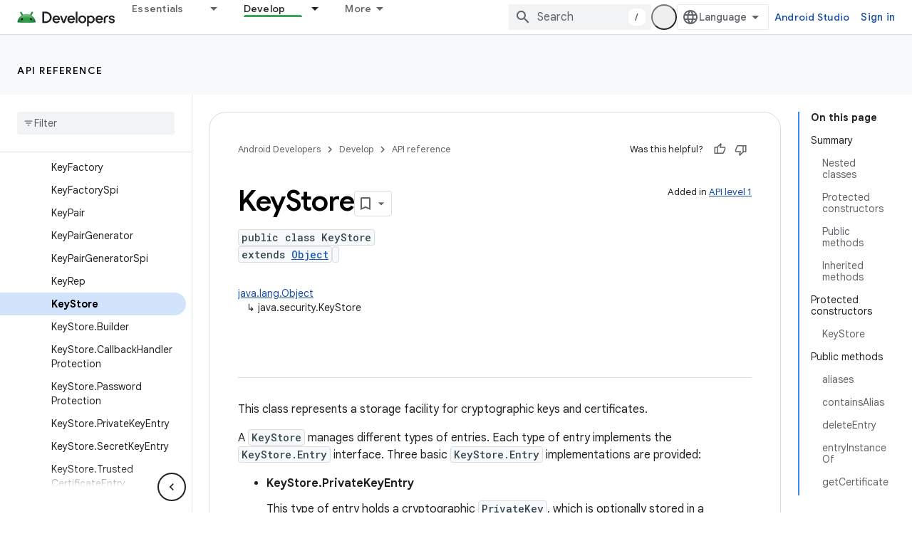

--- FILE ---
content_type: text/html; charset=UTF-8
request_url: https://feedback-pa.clients6.google.com/static/proxy.html?usegapi=1&jsh=m%3B%2F_%2Fscs%2Fabc-static%2F_%2Fjs%2Fk%3Dgapi.lb.en.2kN9-TZiXrM.O%2Fd%3D1%2Frs%3DAHpOoo_B4hu0FeWRuWHfxnZ3V0WubwN7Qw%2Fm%3D__features__
body_size: 78
content:
<!DOCTYPE html>
<html>
<head>
<title></title>
<meta http-equiv="X-UA-Compatible" content="IE=edge" />
<script type="text/javascript" nonce="FBxayrFYEll4DKy6bm_-vg">
  window['startup'] = function() {
    googleapis.server.init();
  };
</script>
<script type="text/javascript"
  src="https://apis.google.com/js/googleapis.proxy.js?onload=startup" async
  defer nonce="FBxayrFYEll4DKy6bm_-vg"></script>
</head>
<body>
</body>
</html>
